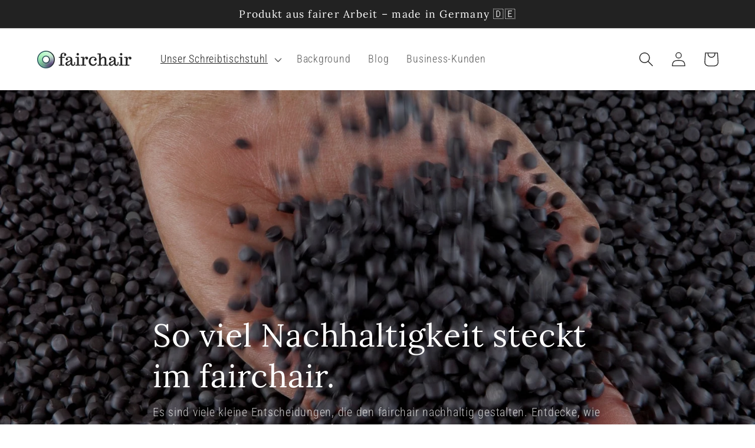

--- FILE ---
content_type: text/css
request_url: https://fairchair.io/cdn/shop/t/4/assets/section-featured-product.css?v=116755045263529972581671723969
body_size: -313
content:
.featured-product .product__media-list{width:100%;margin:0;padding-bottom:0}.featured-product .global-media-settings:after{z-index:0}.featured-product .product__modal-opener{margin-bottom:var(--media-shadow-vertical-offset)}.featured-product .product__media-item{padding-left:0;width:100%}.featured-product .product__media-item:not(:first-child){display:none}.background-secondary .featured-product{padding:2.5rem}.product__view-details{display:block;text-decoration:none;font-size:large;text-align:center;padding:10px;border:2px solid;border-radius:30px;color:#fff;background:#222;padding:1rem 3rem}.product__view-details:hover{text-decoration:underline;text-underline-offset:.3rem}.product__view-details .icon{width:1.2rem;margin-left:1.2rem;flex-shrink:0}.featured-product .share-button:nth-last-child(2){display:inline-flex}.share-button+.product__view-details{display:inline-flex;float:right;align-items:center}.share-button+.product__view-details:after{content:"";clear:both;display:table}@media screen and (min-width: 750px){.featured-product .product__media-item{padding-bottom:0}.background-secondary .featured-product{padding:5rem}}@media screen and (min-width: 990px){.background-secondary .featured-product:not(.product--no-media)>.product__info-wrapper{padding:0 0 0 5rem}.featured-product:not(.product--no-media)>.product__info-wrapper{padding:0 7rem}.background-secondary .featured-product{padding:6rem 7rem;position:relative;z-index:1}}
/*# sourceMappingURL=/cdn/shop/t/4/assets/section-featured-product.css.map?v=116755045263529972581671723969 */
